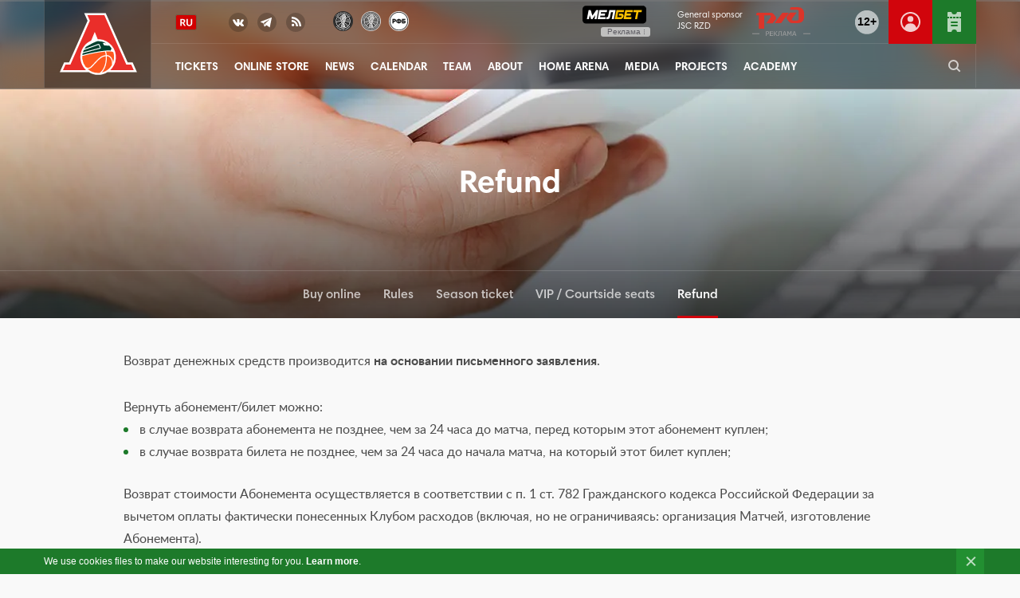

--- FILE ---
content_type: text/html; charset=UTF-8
request_url: https://lokobasket.com/en/refund/
body_size: 19744
content:
<!doctype html>
<html class="no-js" lang="en-US">
<head>
    <meta charset="UTF-8">
    <meta http-equiv="x-ua-compatible" content="ie=edge">

    
    <meta name="viewport" content="width=device-width, initial-scale=1.0">
    <script type="text/javascript">!function(){"use strict";function e(e,t,n){e.addEventListener?e.addEventListener(t,n,!1):e.attachEvent&&e.attachEvent("on"+t,n)}function t(e){return window.localStorage&&localStorage.font_css_cache&&localStorage.font_css_cache_file===e}function n(){if(window.localStorage&&window.XMLHttpRequest)if(t(o))c(localStorage.font_css_cache);else{var n=new XMLHttpRequest;n.open("GET",o,!0),e(n,"load",function(){4===n.readyState&&(c(n.responseText),localStorage.font_css_cache=n.responseText,localStorage.font_css_cache_file=o)}),n.send()}else{var a=document.createElement("link");a.href=o,a.rel="stylesheet",a.type="text/css",document.getElementsByTagName("head")[0].appendChild(a),document.cookie="font_css_cache"}}function c(e){var t=document.createElement("style");t.innerHTML=e,document.getElementsByTagName("head")[0].appendChild(t)}var o="https://lokobasket.com/wp-content/themes/lokobasket/assets/css/fonts.css?ver=2";window.localStorage&&localStorage.font_css_cache||document.cookie.indexOf("font_css_cache")>-1?n():e(window,"load",n)}();</script>

            <link rel="apple-touch-icon" sizes="180x180" href="https://lokobasket.com/wp-content/themes/lokobasket/assets/temp/favicon/23-24/apple-touch-icon.png">
        <link rel="icon" type="image/png" sizes="32x32" href="https://lokobasket.com/wp-content/themes/lokobasket/assets/temp/favicon/23-24/favicon-32x32.png">
        <link rel="icon" type="image/png" sizes="16x16" href="https://lokobasket.com/wp-content/themes/lokobasket/assets/temp/favicon/23-24/favicon-16x16.png">
        <link rel="manifest" href="https://lokobasket.com/wp-content/themes/lokobasket/assets/temp/favicon/23-24/site.webmanifest" crossorigin="use-credentials">
        <link rel="mask-icon" href="https://lokobasket.com/wp-content/themes/lokobasket/assets/temp/favicon/23-24/safari-pinned-tab.svg" color="#1d7a2a">
        <link rel="shortcut icon" href="https://lokobasket.com/wp-content/themes/lokobasket/assets/temp/favicon/23-24/favicon.ico">
        <meta name="apple-mobile-web-app-title" content="ЛОКО">
        <meta name="application-name" content="ЛОКО">
        <meta name="msapplication-TileColor" content="#1d7a2a">
        <meta name="msapplication-config" content="https://lokobasket.com/wp-content/themes/lokobasket/assets/temp/favicon/23-24/browserconfig.xml">
        <meta name="theme-color" content="#ffffff">

    <script type="text/javascript">(window.Image ? (new Image()) : document.createElement('img')).src = 'https://vk.com/rtrg?p=VK-RTRG-224309-33Az3';</script>
    <script type="text/javascript">(window.Image ? (new Image()) : document.createElement('img')).src = 'https://mc.yandex.ru/pixel/1625504126972604786?rnd=%aw_random%';</script>
    <script type="text/javascript">(window.Image ? (new Image()) : document.createElement('img')).src = 'https://top-fwz1.mail.ru/tracker?id=3041672;e=RG%3A/trg-pixel-4008750-1532079985773';</script>
<!--    <script charset="UTF-8" src="//cdn.sendpulse.com/js/push/9417e4412e61ddf730ee3f2468c1b430_1.js" async></script>-->
<!--    <script defer src="https://panel.lokobasket.com/widgetScript.min.js"></script>-->
    <script defer type="text/javascript" src="https://cdn.qtickets.tech/openapi.js"></script>
        <title>Refund &#8211; PBC Lokomotiv–Kuban – official site – Professinal Basketball Club</title>
<meta name='robots' content='max-image-preview:large' />
<link rel="alternate" href="https://lokobasket.com/refund/" hreflang="ru" />
<link rel="alternate" href="https://lokobasket.com/en/refund/" hreflang="en" />
<script type="text/javascript">
window._wpemojiSettings = {"baseUrl":"https:\/\/s.w.org\/images\/core\/emoji\/14.0.0\/72x72\/","ext":".png","svgUrl":"https:\/\/s.w.org\/images\/core\/emoji\/14.0.0\/svg\/","svgExt":".svg","source":{"concatemoji":"https:\/\/lokobasket.com\/wp-includes\/js\/wp-emoji-release.min.js?ver=6.2.2"}};
/*! This file is auto-generated */
!function(e,a,t){var n,r,o,i=a.createElement("canvas"),p=i.getContext&&i.getContext("2d");function s(e,t){p.clearRect(0,0,i.width,i.height),p.fillText(e,0,0);e=i.toDataURL();return p.clearRect(0,0,i.width,i.height),p.fillText(t,0,0),e===i.toDataURL()}function c(e){var t=a.createElement("script");t.src=e,t.defer=t.type="text/javascript",a.getElementsByTagName("head")[0].appendChild(t)}for(o=Array("flag","emoji"),t.supports={everything:!0,everythingExceptFlag:!0},r=0;r<o.length;r++)t.supports[o[r]]=function(e){if(p&&p.fillText)switch(p.textBaseline="top",p.font="600 32px Arial",e){case"flag":return s("\ud83c\udff3\ufe0f\u200d\u26a7\ufe0f","\ud83c\udff3\ufe0f\u200b\u26a7\ufe0f")?!1:!s("\ud83c\uddfa\ud83c\uddf3","\ud83c\uddfa\u200b\ud83c\uddf3")&&!s("\ud83c\udff4\udb40\udc67\udb40\udc62\udb40\udc65\udb40\udc6e\udb40\udc67\udb40\udc7f","\ud83c\udff4\u200b\udb40\udc67\u200b\udb40\udc62\u200b\udb40\udc65\u200b\udb40\udc6e\u200b\udb40\udc67\u200b\udb40\udc7f");case"emoji":return!s("\ud83e\udef1\ud83c\udffb\u200d\ud83e\udef2\ud83c\udfff","\ud83e\udef1\ud83c\udffb\u200b\ud83e\udef2\ud83c\udfff")}return!1}(o[r]),t.supports.everything=t.supports.everything&&t.supports[o[r]],"flag"!==o[r]&&(t.supports.everythingExceptFlag=t.supports.everythingExceptFlag&&t.supports[o[r]]);t.supports.everythingExceptFlag=t.supports.everythingExceptFlag&&!t.supports.flag,t.DOMReady=!1,t.readyCallback=function(){t.DOMReady=!0},t.supports.everything||(n=function(){t.readyCallback()},a.addEventListener?(a.addEventListener("DOMContentLoaded",n,!1),e.addEventListener("load",n,!1)):(e.attachEvent("onload",n),a.attachEvent("onreadystatechange",function(){"complete"===a.readyState&&t.readyCallback()})),(e=t.source||{}).concatemoji?c(e.concatemoji):e.wpemoji&&e.twemoji&&(c(e.twemoji),c(e.wpemoji)))}(window,document,window._wpemojiSettings);
</script>
<style type="text/css">
img.wp-smiley,
img.emoji {
	display: inline !important;
	border: none !important;
	box-shadow: none !important;
	height: 1em !important;
	width: 1em !important;
	margin: 0 0.07em !important;
	vertical-align: -0.1em !important;
	background: none !important;
	padding: 0 !important;
}
</style>
	<link rel='stylesheet' id='wp-block-library-css' href='https://lokobasket.com/wp-includes/css/dist/block-library/style.min.css?ver=6.2.2' type='text/css' media='all' />
<link rel='stylesheet' id='classic-theme-styles-css' href='https://lokobasket.com/wp-includes/css/classic-themes.min.css?ver=6.2.2' type='text/css' media='all' />
<style id='global-styles-inline-css' type='text/css'>
body{--wp--preset--color--black: #000000;--wp--preset--color--cyan-bluish-gray: #abb8c3;--wp--preset--color--white: #ffffff;--wp--preset--color--pale-pink: #f78da7;--wp--preset--color--vivid-red: #cf2e2e;--wp--preset--color--luminous-vivid-orange: #ff6900;--wp--preset--color--luminous-vivid-amber: #fcb900;--wp--preset--color--light-green-cyan: #7bdcb5;--wp--preset--color--vivid-green-cyan: #00d084;--wp--preset--color--pale-cyan-blue: #8ed1fc;--wp--preset--color--vivid-cyan-blue: #0693e3;--wp--preset--color--vivid-purple: #9b51e0;--wp--preset--gradient--vivid-cyan-blue-to-vivid-purple: linear-gradient(135deg,rgba(6,147,227,1) 0%,rgb(155,81,224) 100%);--wp--preset--gradient--light-green-cyan-to-vivid-green-cyan: linear-gradient(135deg,rgb(122,220,180) 0%,rgb(0,208,130) 100%);--wp--preset--gradient--luminous-vivid-amber-to-luminous-vivid-orange: linear-gradient(135deg,rgba(252,185,0,1) 0%,rgba(255,105,0,1) 100%);--wp--preset--gradient--luminous-vivid-orange-to-vivid-red: linear-gradient(135deg,rgba(255,105,0,1) 0%,rgb(207,46,46) 100%);--wp--preset--gradient--very-light-gray-to-cyan-bluish-gray: linear-gradient(135deg,rgb(238,238,238) 0%,rgb(169,184,195) 100%);--wp--preset--gradient--cool-to-warm-spectrum: linear-gradient(135deg,rgb(74,234,220) 0%,rgb(151,120,209) 20%,rgb(207,42,186) 40%,rgb(238,44,130) 60%,rgb(251,105,98) 80%,rgb(254,248,76) 100%);--wp--preset--gradient--blush-light-purple: linear-gradient(135deg,rgb(255,206,236) 0%,rgb(152,150,240) 100%);--wp--preset--gradient--blush-bordeaux: linear-gradient(135deg,rgb(254,205,165) 0%,rgb(254,45,45) 50%,rgb(107,0,62) 100%);--wp--preset--gradient--luminous-dusk: linear-gradient(135deg,rgb(255,203,112) 0%,rgb(199,81,192) 50%,rgb(65,88,208) 100%);--wp--preset--gradient--pale-ocean: linear-gradient(135deg,rgb(255,245,203) 0%,rgb(182,227,212) 50%,rgb(51,167,181) 100%);--wp--preset--gradient--electric-grass: linear-gradient(135deg,rgb(202,248,128) 0%,rgb(113,206,126) 100%);--wp--preset--gradient--midnight: linear-gradient(135deg,rgb(2,3,129) 0%,rgb(40,116,252) 100%);--wp--preset--duotone--dark-grayscale: url('#wp-duotone-dark-grayscale');--wp--preset--duotone--grayscale: url('#wp-duotone-grayscale');--wp--preset--duotone--purple-yellow: url('#wp-duotone-purple-yellow');--wp--preset--duotone--blue-red: url('#wp-duotone-blue-red');--wp--preset--duotone--midnight: url('#wp-duotone-midnight');--wp--preset--duotone--magenta-yellow: url('#wp-duotone-magenta-yellow');--wp--preset--duotone--purple-green: url('#wp-duotone-purple-green');--wp--preset--duotone--blue-orange: url('#wp-duotone-blue-orange');--wp--preset--font-size--small: 13px;--wp--preset--font-size--medium: 20px;--wp--preset--font-size--large: 36px;--wp--preset--font-size--x-large: 42px;--wp--preset--spacing--20: 0.44rem;--wp--preset--spacing--30: 0.67rem;--wp--preset--spacing--40: 1rem;--wp--preset--spacing--50: 1.5rem;--wp--preset--spacing--60: 2.25rem;--wp--preset--spacing--70: 3.38rem;--wp--preset--spacing--80: 5.06rem;--wp--preset--shadow--natural: 6px 6px 9px rgba(0, 0, 0, 0.2);--wp--preset--shadow--deep: 12px 12px 50px rgba(0, 0, 0, 0.4);--wp--preset--shadow--sharp: 6px 6px 0px rgba(0, 0, 0, 0.2);--wp--preset--shadow--outlined: 6px 6px 0px -3px rgba(255, 255, 255, 1), 6px 6px rgba(0, 0, 0, 1);--wp--preset--shadow--crisp: 6px 6px 0px rgba(0, 0, 0, 1);}:where(.is-layout-flex){gap: 0.5em;}body .is-layout-flow > .alignleft{float: left;margin-inline-start: 0;margin-inline-end: 2em;}body .is-layout-flow > .alignright{float: right;margin-inline-start: 2em;margin-inline-end: 0;}body .is-layout-flow > .aligncenter{margin-left: auto !important;margin-right: auto !important;}body .is-layout-constrained > .alignleft{float: left;margin-inline-start: 0;margin-inline-end: 2em;}body .is-layout-constrained > .alignright{float: right;margin-inline-start: 2em;margin-inline-end: 0;}body .is-layout-constrained > .aligncenter{margin-left: auto !important;margin-right: auto !important;}body .is-layout-constrained > :where(:not(.alignleft):not(.alignright):not(.alignfull)){max-width: var(--wp--style--global--content-size);margin-left: auto !important;margin-right: auto !important;}body .is-layout-constrained > .alignwide{max-width: var(--wp--style--global--wide-size);}body .is-layout-flex{display: flex;}body .is-layout-flex{flex-wrap: wrap;align-items: center;}body .is-layout-flex > *{margin: 0;}:where(.wp-block-columns.is-layout-flex){gap: 2em;}.has-black-color{color: var(--wp--preset--color--black) !important;}.has-cyan-bluish-gray-color{color: var(--wp--preset--color--cyan-bluish-gray) !important;}.has-white-color{color: var(--wp--preset--color--white) !important;}.has-pale-pink-color{color: var(--wp--preset--color--pale-pink) !important;}.has-vivid-red-color{color: var(--wp--preset--color--vivid-red) !important;}.has-luminous-vivid-orange-color{color: var(--wp--preset--color--luminous-vivid-orange) !important;}.has-luminous-vivid-amber-color{color: var(--wp--preset--color--luminous-vivid-amber) !important;}.has-light-green-cyan-color{color: var(--wp--preset--color--light-green-cyan) !important;}.has-vivid-green-cyan-color{color: var(--wp--preset--color--vivid-green-cyan) !important;}.has-pale-cyan-blue-color{color: var(--wp--preset--color--pale-cyan-blue) !important;}.has-vivid-cyan-blue-color{color: var(--wp--preset--color--vivid-cyan-blue) !important;}.has-vivid-purple-color{color: var(--wp--preset--color--vivid-purple) !important;}.has-black-background-color{background-color: var(--wp--preset--color--black) !important;}.has-cyan-bluish-gray-background-color{background-color: var(--wp--preset--color--cyan-bluish-gray) !important;}.has-white-background-color{background-color: var(--wp--preset--color--white) !important;}.has-pale-pink-background-color{background-color: var(--wp--preset--color--pale-pink) !important;}.has-vivid-red-background-color{background-color: var(--wp--preset--color--vivid-red) !important;}.has-luminous-vivid-orange-background-color{background-color: var(--wp--preset--color--luminous-vivid-orange) !important;}.has-luminous-vivid-amber-background-color{background-color: var(--wp--preset--color--luminous-vivid-amber) !important;}.has-light-green-cyan-background-color{background-color: var(--wp--preset--color--light-green-cyan) !important;}.has-vivid-green-cyan-background-color{background-color: var(--wp--preset--color--vivid-green-cyan) !important;}.has-pale-cyan-blue-background-color{background-color: var(--wp--preset--color--pale-cyan-blue) !important;}.has-vivid-cyan-blue-background-color{background-color: var(--wp--preset--color--vivid-cyan-blue) !important;}.has-vivid-purple-background-color{background-color: var(--wp--preset--color--vivid-purple) !important;}.has-black-border-color{border-color: var(--wp--preset--color--black) !important;}.has-cyan-bluish-gray-border-color{border-color: var(--wp--preset--color--cyan-bluish-gray) !important;}.has-white-border-color{border-color: var(--wp--preset--color--white) !important;}.has-pale-pink-border-color{border-color: var(--wp--preset--color--pale-pink) !important;}.has-vivid-red-border-color{border-color: var(--wp--preset--color--vivid-red) !important;}.has-luminous-vivid-orange-border-color{border-color: var(--wp--preset--color--luminous-vivid-orange) !important;}.has-luminous-vivid-amber-border-color{border-color: var(--wp--preset--color--luminous-vivid-amber) !important;}.has-light-green-cyan-border-color{border-color: var(--wp--preset--color--light-green-cyan) !important;}.has-vivid-green-cyan-border-color{border-color: var(--wp--preset--color--vivid-green-cyan) !important;}.has-pale-cyan-blue-border-color{border-color: var(--wp--preset--color--pale-cyan-blue) !important;}.has-vivid-cyan-blue-border-color{border-color: var(--wp--preset--color--vivid-cyan-blue) !important;}.has-vivid-purple-border-color{border-color: var(--wp--preset--color--vivid-purple) !important;}.has-vivid-cyan-blue-to-vivid-purple-gradient-background{background: var(--wp--preset--gradient--vivid-cyan-blue-to-vivid-purple) !important;}.has-light-green-cyan-to-vivid-green-cyan-gradient-background{background: var(--wp--preset--gradient--light-green-cyan-to-vivid-green-cyan) !important;}.has-luminous-vivid-amber-to-luminous-vivid-orange-gradient-background{background: var(--wp--preset--gradient--luminous-vivid-amber-to-luminous-vivid-orange) !important;}.has-luminous-vivid-orange-to-vivid-red-gradient-background{background: var(--wp--preset--gradient--luminous-vivid-orange-to-vivid-red) !important;}.has-very-light-gray-to-cyan-bluish-gray-gradient-background{background: var(--wp--preset--gradient--very-light-gray-to-cyan-bluish-gray) !important;}.has-cool-to-warm-spectrum-gradient-background{background: var(--wp--preset--gradient--cool-to-warm-spectrum) !important;}.has-blush-light-purple-gradient-background{background: var(--wp--preset--gradient--blush-light-purple) !important;}.has-blush-bordeaux-gradient-background{background: var(--wp--preset--gradient--blush-bordeaux) !important;}.has-luminous-dusk-gradient-background{background: var(--wp--preset--gradient--luminous-dusk) !important;}.has-pale-ocean-gradient-background{background: var(--wp--preset--gradient--pale-ocean) !important;}.has-electric-grass-gradient-background{background: var(--wp--preset--gradient--electric-grass) !important;}.has-midnight-gradient-background{background: var(--wp--preset--gradient--midnight) !important;}.has-small-font-size{font-size: var(--wp--preset--font-size--small) !important;}.has-medium-font-size{font-size: var(--wp--preset--font-size--medium) !important;}.has-large-font-size{font-size: var(--wp--preset--font-size--large) !important;}.has-x-large-font-size{font-size: var(--wp--preset--font-size--x-large) !important;}
.wp-block-navigation a:where(:not(.wp-element-button)){color: inherit;}
:where(.wp-block-columns.is-layout-flex){gap: 2em;}
.wp-block-pullquote{font-size: 1.5em;line-height: 1.6;}
</style>
<link rel='stylesheet' id='lokobasket-style-css' href='https://lokobasket.com/wp-content/themes/lokobasket/assets/css/app.css?ver=1764766774' type='text/css' media='all' />
<script type='text/javascript' src='https://lokobasket.com/wp-content/themes/lokobasket/assets/js/jquery.min.js?ver=2.2.4' id='jquery-js'></script>
<script type='text/javascript' src='https://lokobasket.com/wp-content/themes/lokobasket/assets/js/vendor/modernizr-min.js?ver=6.2.2' id='lokobasket-modernizr-js'></script>
<script type='text/javascript' src='https://lokobasket.com/wp-content/themes/lokobasket/assets/js/vendor/js.cookie.min.js?ver=2.2.0' id='lokobasket-cookie-js'></script>
<script type='text/javascript' src='https://lokobasket.com/wp-content/themes/lokobasket/js/lazyload-min.js?ver=2019-06-05--14-11' id='lokobasket-lazyload-js'></script>
<script type='text/javascript' src='https://lokobasket.com/wp-content/themes/lokobasket/js/iframeResizer.min.js?ver=4.2.9' id='iframe-resizer-js-js'></script>
<link rel="alternate" type="application/json+oembed" href="https://lokobasket.com/wp-json/oembed/1.0/embed?url=https%3A%2F%2Flokobasket.com%2Fen%2Frefund%2F" />
<link rel="alternate" type="text/xml+oembed" href="https://lokobasket.com/wp-json/oembed/1.0/embed?url=https%3A%2F%2Flokobasket.com%2Fen%2Frefund%2F&#038;format=xml" />

    
    

    <!-- ВК Дзен -->
        <meta name="zen-verification" content="tWmZfdbuFHvcI9sPcw0bsQBg8e0IWMOYYja0x6mtsyHJShjgjk1VJ6chbM0auGVD" />
    <!-- / ВК Дзен -->


    <!-- Top.Mail.Ru counter -->
        <script type="text/javascript">
            var _tmr = window._tmr || (window._tmr = []);
            _tmr.push({id: "3408961", type: "pageView", start: (new Date()).getTime()});
            (function (d, w, id) {
                if (d.getElementById(id)) return;
                var ts = d.createElement("script"); ts.type = "text/javascript"; ts.async = true; ts.id = id;
                ts.src = "https://top-fwz1.mail.ru/js/code.js";
                var f = function () {var s = d.getElementsByTagName("script")[0]; s.parentNode.insertBefore(ts, s);};
                if (w.opera == "[object Opera]") { d.addEventListener("DOMContentLoaded", f, false); } else { f(); }
            })(document, window, "tmr-code");
        </script>
        <noscript><div><img src="https://top-fwz1.mail.ru/counter?id=3408961;js=na" style="position:absolute;left:-9999px;" alt="Top.Mail.Ru" /></div></noscript>
        <!-- /Top.Mail.Ru counter -->


    </head>

<body data-rsssl=1 class="page-template-default page page-id-72398">




<script>
    $(function () {
        var placement = 'auto';
        var $tooltipButton = $('[data-toggle="header-melbet-tooltip"]');

        $tooltipButton.tooltip({
            placement: placement,
            html: true
        });
        $tooltipButton.on('click', function (e) {
            e.stopPropagation();
            e.preventDefault();
        });
    })
</script>
<style>
    .tooltip {
        z-index: 100;
        .tooltip-inner {
            background-color: rgba(0, 0, 0, .6);
            backdrop-filter: blur(10px);
            color: #fff;
            border-radius: 6px;
            padding: 6px 8px;
            max-width: 240px;
            font-size: 12px;
            line-height: 1.3;
            text-align: left;
        }
        .adv-content {
            span {
                display: block;
                margin-bottom: 4px;
            }
        }
        &.bs-tooltip-bottom .arrow::before,
        &.bs-tooltip-auto[x-placement^="bottom"] .arrow::before {
            border-bottom-color: rgba(0, 0, 0, 0.6);
        }
    }
</style>


<header class="b-header b-header--3-rows js-header"> <!-- b-header--open b-header--light -->
    <div class="b-header__inset-shadow js-snow"></div>
    <div class="b-header-inner row column">
        <div class="b-logo">
            <a href="https://lokobasket.com/en" class="b-logo__link" title="Go to home page">
                <svg aria-label="PBC Lokomotiv-Kuban">
                    <use class="i-logo-big" xlink:href="#i_logo_link" width="97" height="93" xmlns:xlink="http://www.w3.org/1999/xlink"></use>
                    <use class="i-logo-small" xlink:href="#i_logo_link" width="79" height="76" xmlns:xlink="http://www.w3.org/1999/xlink"></use>
                    <use class="i-logo-super-small" xlink:href="#i_logo_link" width="47" height="46" xmlns:xlink="http://www.w3.org/1999/xlink"></use>
                </svg>
                <svg display="none" xmlns="http://www.w3.org/2000/svg">
                    <symbol id="i_logo_link" viewBox="0 0 97 93" xmlns="http://www.w3.org/2000/svg">
                        <g fill="none">
                            <path fill="#FFF" d="M96.868 82.02l-5.435-12.213h-6.237L57.675 8H30.639l4.277 9.62-23.248 52.195H5.44L0 82.021h36.415a22.314 22.314 0 0 0 23.48 0h36.973z"/>
                            <path fill="#EA2E2A" d="M70.385 65.05a22.322 22.322 0 0 0-20.218-24.246 23.216 23.216 0 0 0-2.52-.089l-3.744-9.327-4.534 11.123a22.326 22.326 0 0 0-6.389 36.904H4.008l3.119-7.002h6.245L37.766 17.62l-3.115-7.01H55.98L83.5 72.412h6.241l3.118 7.002H63.331a22.246 22.246 0 0 0 7.054-14.365z"/>
                            <g fill="#003F2D">
                                <path d="M50.131 51.542a.26.26 0 0 0 .16-.14.245.245 0 0 0 0-.213v-.032l-1.446-3.295a.249.249 0 0 0-.3-.108l-18.37 6.606a20.639 20.639 0 0 0-1.051 2.645l21.007-5.463z"/>
                                <path d="M62.128 48.756l-6.249-.232-1.956-2.959L58 45.65a19.873 19.873 0 0 0-10.093-2.59l-.722.133c-2.805.533-10.918 5.054-14.273 6.97a20.166 20.166 0 0 0-1.88 2.65l17.115-6.165c.673-.24 1.42.054 1.748.69v.031l1.45 3.303a1.419 1.419 0 0 1-.913 2.004l-21.673 5.64a20.73 20.73 0 0 0-.4 2.172c8.91-2.357 19.211-4.593 28.839-5.507a35.674 35.674 0 0 1 6.698-.072l1.066-2.65a19.897 19.897 0 0 0-2.834-3.503z"/>
                            </g>
                            <g fill="#FF591F">
                                <path d="M64.004 62.753a.048.048 0 0 1 .02 0c1.667 1.703 2.653 4.253 2.838 7.155a19.84 19.84 0 0 0 1.078-9.472 20.09 20.09 0 0 0-.802-3.571c-1.418-.83-4.918-1.139-9.094-.802a17.885 17.885 0 0 1 .922 4.493c1.905.029 3.72.82 5.038 2.197zM34.972 76.485c2.53.317 3.832-1.114 6.983-4.573.545-.597 1.138-1.25 1.795-1.956 6.189-6.642 8.79-8.69 13.909-9.311a15.011 15.011 0 0 0-.966-4.434c-9.532.962-19.689 3.207-28.459 5.524a20.41 20.41 0 0 0 .124 3.82 19.889 19.889 0 0 0 4.109 9.784 4.686 4.686 0 0 0 2.505 1.146z"/>
                                <path d="M63.09 63.67a5.864 5.864 0 0 0-4.008-1.775 36.511 36.511 0 0 1-.345 7.003c-.838 5.767-2.938 10.477-5.992 13.531a19.93 19.93 0 0 0 12.714-9.471c.485-3.796-.389-7.239-2.369-9.287z"/>
                                <path d="M50.208 82.842c6.24-4.493 7.876-14.221 7.543-20.879-4.409.553-6.766 2.18-13.027 8.899a241.85 241.85 0 0 0-1.787 1.944c-2.963 3.258-4.59 5.042-7.247 5.042a7.09 7.09 0 0 1-.854-.056h-.092a19.905 19.905 0 0 0 15.472 5.074l-.008-.024z"/>
                            </g>
                        </g>
                    </symbol>
                </svg>
            </a>
        </div>
        <div class="b-menu-middle">
            <div class="b-menu-top">
                <div class="b-switch-and-social-wrapper">
                    <div class="b-switch-language">
                                                <a class="b-switch-language__link" title="Переключиться на рускоязычную версию сайта" href="https://lokobasket.com/refund/">
                            <img
                                width="25"
                                height="18"
                                src="https://lokobasket.com/wp-content/themes/lokobasket/assets/temp/toggle/language-ru.png"
                                alt="PBC Lokomotiv-Kuban"
                            />
                        </a>
                                            </div>
                    <div class="b-social-links">
                        <ul>

                            <li class="b-social-links__item"><a class="b-social-links__icon b-social-links__vk" href="https://vk.com/lokobasket" target="_blank" title="VK"></a></li>

                            <li class="b-social-links__item b-social-links__item--telegram"><a class="b-social-links__icon b-social-links__telegram" href="https://t.me/lokobasket" target="_blank" title="Telegram"></a></li>
                            <li class="b-social-links__item hide-for-small-only"><a class="b-social-links__icon b-social-links__rss" href="/en/feed/news/" target="_blank" title="RSS"></a></li>
                        </ul>
                    </div>
                    <div class="b-tournament-links show-for-large m-l-15">
                        <ul>
                            <li>
                                <a title="VTB United League" target="_blank" href="https://www.vtb-league.com/">
                                    <img
                                        width="25"
                                        height="25"
                                        src="https://lokobasket.com/wp-content/themes/lokobasket/assets/temp/tournaments/vtb.png"
                                        srcset="https://lokobasket.com/wp-content/themes/lokobasket/assets/temp/tournaments/vtb@2x.png 2x"
                                        alt="VTB United League"
                                    />
                                </a>
                            </li>
                            <li>
                                <a title="Единая Молодежная Лига ВТБ" target="_blank" href="https://vtbyouth-league.com/">
                                    <img
                                            width="25"
                                            height="25"
                                            src="https://lokobasket.com/wp-content/themes/lokobasket/assets/temp/tournaments/vtbyul.png"
                                            srcset="https://lokobasket.com/wp-content/themes/lokobasket/assets/temp/tournaments/vtbyul@2x.png 2x"
                                            alt="Единая Молодежная Лига ВТБ"
                                    />
                                </a>
                            </li>
<!--                            <li class="b-tournament-links__eurocup">-->
<!--                                <a title="--><!--" target="_blank" href="http://www.eurocupbasketball.com/eurocup/">-->
<!--                                    <img-->
<!--                                        width="25"-->
<!--                                        height="25"-->
<!--                                        src="--><!--/temp/tournaments/eurocup_new_logo.png"-->
<!--                                        srcset="--><!--/temp/tournaments/eurocup_new_logo@2x.png 2x"-->
<!--                                        alt="--><!--"-->
<!--                                    />-->
<!--                                </a>-->
<!--                            </li>-->
                            <li class="b-tournament-links__rfb">
                                <a title="Russian Basketball Federation" target="_blank" href="https://russiabasket.ru/">
                                    <img
                                        width="25"
                                        height="25"
                                        src="https://lokobasket.com/wp-content/themes/lokobasket/assets/temp/tournaments/rfb/v3/rfb-white.png"
                                        srcset="https://lokobasket.com/wp-content/themes/lokobasket/assets/temp/tournaments/rfb/v3/rfb-white@2x.png"
                                        alt="Russian Basketball Federation"
                                    />
                                </a>
                            </li>
                        </ul>
                    </div>
                </div>
                <div class="b-menu-hamburger-wrapper hide-for-large">
                    <div class="b-menu-hamburger">
                        <button class="hamburger hamburger--spin js-hamburger" type="button">
                            <span class="hamburger-box">
                                <span class="hamburger-inner"></span>
                            </span>
                        </button>
                    </div>
                </div>
                <div class="b-header-action-button">
                    <a class="b-action b-action-buy-ticket" title="Buy ticket" href="#qtickets:organizer_id=12326&window_width=960&window_height=645&base_color=d1050c&skin=2linettl"><span class="b-action-icon"></span></a>
                </div>

                <div class="b-header-action-button">
                    <a class="b-action b-action-login-new b-action--right-border" title="Перейти в личный кабинет" target="_blank" href="https://my.lokobasket.com/">
                        <svg id="Слой_1" data-name="Слой 1" xmlns="http://www.w3.org/2000/svg" viewBox="0 0 25 25"><path class="fill" d="M14.83783,24.77368c.16962-.0321.336-.07147.50311-.11041.20044-.04694.39936-.09674.596-.1532q.2786-.07956.55133-.17126c.16431-.05561.32593-.11609.48706-.17829.2-.07684.399-.15429.59393-.241.11811-.05268.23236-.11164.34845-.16785a12.5,12.5,0,1,0-10.83532,0c.11609.05621.23034.11517.34839.16785.195.08673.39428.1643.59442.24115.16089.06207.32232.12243.48632.178q.27339.092.5517.17145c.19653.05646.39551.1062.59589.15314.16711.03894.33349.07831.50311.11041.24158.046.48682.08014.73315.11194.13892.01782.27582.04114.41608.05438.39154.03723.78723.06,1.1886.06s.79706-.02277,1.1886-.06c.14026-.01324.27716-.03656.41608-.05438C14.351,24.85382,14.59625,24.8197,14.83783,24.77368ZM2,12.5a10.5,10.5,0,1,1,17.96234,7.37585,7.77276,7.77276,0,0,0-14.92468,0A10.46374,10.46374,0,0,1,2,12.5Z"/><circle class="fill" cx="12.5" cy="8.83331" r="3.72223"/></svg>
                    </a>
                </div>

                <div class="b-header-action-button">
                    <span class="b-action b-action--twelve"><span>12+</span></span>
                </div>

                
                <div class="b-rzd b-rzd--top">
                    <a class="b-rzd__link" href="https://www.rzd.ru/?erid=2VtzqwQobp2" target="_blank">
                        <span class="b-rzd__sponsor-text">General sponsor <br> JSC RZD </span>
                        <span class="b-rzd__logo">
                            <svg aria-label="JSC RZD">
                                <use xlink:href="#i_rzd_logo" width="80" height="36" xmlns:xlink="http://www.w3.org/1999/xlink"></use>
                                <img
                                    width="80"
                                    height="36"
                                    src="https://lokobasket.com/wp-content/themes/lokobasket/assets/images/components/rzd/2022/rzd-logo.png"
                                    srcset="https://lokobasket.com/wp-content/themes/lokobasket/assets/images/components/rzd/2022/rzd-logo@2x.png 2x"
                                    alt="JSC RZD"
                                />
                            </svg>
                            <svg display="none" xmlns="http://www.w3.org/2000/svg">
                              <symbol id="i_rzd_logo" viewBox="0 0 80 36" xmlns="http://www.w3.org/2000/svg">
                                <g fill="none" fill-rule="evenodd">
                                  <g fill="#DB352A">
                                    <path d="M41.82 7H50l-9.817 13H32l9.82-13M9 9.356c0-.553 0-1.248.55-1.804C10.102 7 10.788 7 11.342 7h13.842c1.788 0 3.1 0 4.2.552 1.103.556 1.928 1.668 2.76 2.778l.822 1.114C33.55 12.23 34 12.832 34 13.665c0 .834-.48 1.479-1.034 2.225l-3.305 4.445h-8.267l5.372-7.226c.417-.553.897-1.248.554-2.016-.348-.763-1.24-.763-1.933-.763h-6.47V27h-6.611V10.33H9v-.974" />
                                    <path d="M51.394 2.36v.969h8.387c.556 0 1.397 0 1.955.558.556.555.556 1.388.556 1.947v8.334c0 .553 0 1.39-.556 1.944-.558.555-1.399.555-1.955.555H55.73c-.699 0-1.609 0-1.957-.765-.35-.763.14-1.457.56-2.014L59.78 6.67h-8.387l-3.348 4.444c-.56.743-1.046 1.388-1.046 2.22 0 .834.447 1.436 1.046 2.225l.842 1.108c.831 1.11 1.673 2.224 2.79 2.779 1.12.554 2.443.554 4.26.554h3.634c2.094 0 5.24 0 7.332-2.082C69 15.833 69 12.78 69 11.664V8.332c0-1.112 0-4.168-2.096-6.249C64.812 0 61.666 0 59.572 0h-5.799c-.557 0-1.256 0-1.812.553-.567.557-.567 1.25-.567 1.807" />
                                  </g>
                                  <path fill="#A1A1A1" d="M25.096 31.941c0 .258-.045.497-.135.717-.09.22-.216.411-.377.572-.2.201-.438.351-.711.452-.273.1-.618.15-1.035.15h-.774V36h-.773v-5.816h1.578c.35 0 .645.029.887.087.242.06.457.15.644.276.222.148.393.333.514.555.121.22.182.5.182.84zm-.805.02c0-.2-.035-.375-.105-.523a.877.877 0 0 0-.32-.364 1.29 1.29 0 0 0-.429-.174 2.905 2.905 0 0 0-.607-.052h-.766v2.324h.653c.312 0 .566-.028.762-.084a1.08 1.08 0 0 0 .736-.662c.05-.138.076-.293.076-.465zM29.947 36h-3.832v-5.816h3.832v.687H26.89v1.594h3.058v.687H26.89v2.16h3.058V36zm5.903 0h-.993l-2.363-2.652h-.527V36h-.774v-5.816h.774v2.609c.133-.003.258-.016.375-.04a.988.988 0 0 0 .332-.132c.104-.06.207-.145.308-.256.102-.11.192-.247.27-.408.034-.07.074-.159.12-.266.045-.106.09-.218.138-.336.18-.432.39-.735.63-.91.242-.174.596-.261 1.065-.261h.309v.691h-.325c-.18 0-.32.016-.421.049a.717.717 0 0 0-.274.162.88.88 0 0 0-.197.273 5.358 5.358 0 0 0-.174.403c-.135.343-.273.596-.412.758-.14.161-.326.302-.56.421L35.85 36zm5.18 0h-.774v-5.129h-2.102c-.008.294-.019.583-.033.865-.014.283-.025.535-.033.756-.02.557-.055 1.016-.104 1.375-.048.36-.11.655-.185.887-.076.234-.161.421-.256.56-.095.14-.204.265-.326.377a1.2 1.2 0 0 1-.385.246c-.131.05-.286.075-.463.075-.055 0-.121-.002-.2-.006a3.842 3.842 0 0 0-.163-.006v-.75h.055l.097.008a1.761 1.761 0 0 0 .117.004.811.811 0 0 0 .266-.043.521.521 0 0 0 .211-.133c.185-.185.32-.49.408-.914.087-.425.15-1.029.186-1.813.013-.255.026-.593.04-1.015.015-.422.027-.809.038-1.16h3.605V36zm6.148 0h-.824l-.57-1.621h-2.516L42.698 36h-.786l2.117-5.816h1.032L47.178 36zm-1.633-2.285l-1.02-2.856-1.023 2.856h2.043zM53.24 36h-.773v-5.012l-1.617 3.41h-.461l-1.606-3.41V36h-.722v-5.816h1.054l1.551 3.238 1.5-3.238h1.074V36zm6.149 0h-.825l-.57-1.621H55.48L54.909 36h-.786l2.117-5.816h1.031L59.39 36zm-1.633-2.285l-1.02-2.856-1.023 2.856h2.043z" />
                                  <path stroke="#979797" stroke-linecap="square" d="M12.5 33.25h-8m72-.042h-8" />
                                </g>
                              </symbol>
                            </svg>
                        </span>
                    </a>
                </div>

                <div class="b-melbet">
                    <div class="b-melbet-wrapper">
                        <a class="link" href="https://tracker.partnersmelbet.ru/link?btag=99207551_455603&erid=2Vtzqw3Tnod" target="_blank">
                            <img
                                    width="80"
                                    height="36"
                                    src="https://lokobasket.com/wp-content/themes/lokobasket/assets/images/melbet/melbet_header.png"
                                    alt="Мелбет"
                            />

                            <button class="advertise" data-toggle="header-melbet-tooltip" title="<div class='adv-content'><span>Реклама 18+. ООО «МЕЛОФОН»</span><span>ИНН: 2540179758</span><span>erid: 2Vtzqw3Tnod</span></div>"><span>Реклама</span></button>
                        </a>
                    </div>
                </div>

            </div>
            <div class="b-menu-bottom">
                <!-- Верхнее меню -->
                <nav class="b-top-navigation js-top-navigation">
    <ul>
        <li>
            <!-- Билеты -->
            <a href="https://lokobasket.com/tickets/">Tickets</a>
            <ul>
                <!-- Купить онлайн -->
                <li><a href="https://lokobasket.com/en/tickets/">Buy online</a></li>
                <!-- Инструкция -->
                <li><a href="https://lokobasket.com/en/tickets-rules/">Rules</a></li>
                <!-- Абонементы -->
                <li><a href="https://lokobasket.com/en/season-ticket/">Season ticket</a></li>
                 <!-- Паркет -->
                <li><a href="https://lokobasket.com/en/courtside/">VIP / Courtside seats</a></li>
                <!-- Возврат -->
                <li class="b-preheader-menu__list__element"><a href="https://lokobasket.com/en/refund/">Refund</a></li>
            </ul>
        </li>
        <li>
            <!-- Интернет-магазин -->
            <a href="https://shop.lokobasket.com/?utm_source=lokobasket&utm_medium=organic&utm_campaign=from_site" target="_blank">Online Store</a>
        </li>
        <li>
            <!-- Новости -->
            <a href="https://lokobasket.com/en/news/">News</a>
            <ul>
                <!-- Все новости -->
                <li><a href="https://lokobasket.com/en/news/">All news</a></li>
                <!-- Новости о Локо -->
                <li><a href="https://lokobasket.com/en/news/?squad=loko">Main team</a></li>
                            </ul>
        </li>
        <li>
            <!-- Матчи -->
            <a href="https://lokobasket.com/en/schedule/">Calendar</a>
            <ul>
                <!-- Основная команда -->
                <li><a href="https://lokobasket.com/en/schedule/">Main team</a></li>
                            </ul>
        </li>
        <li>
            <!-- Команда -->
            <a href="https://lokobasket.com/en/team/">Team</a>
            <ul>
                <!-- Основная команда -->
                <li><a href="https://lokobasket.com/en/team/">Main team</a></li>
                                <!-- Статистика -->
<!--                <li><a href="--><!--">--><!--</a></li>-->
            </ul>
        </li>
        <li>
            <!-- Клуб -->
            <a href="https://lokobasket.com/en/about/">About</a>
            <ul>
                <!-- О клубе -->
                <li><a href="https://lokobasket.com/en/about/">About us</a></li>
                <!-- История -->
                <li><a href="https://lokobasket.com/en/history/">Club’s history</a></li>
                <!-- Руководство -->
                <li><a href="https://lokobasket.com/en/staff/">Administration</a></li>
                <!-- Группа поддержки -->
                <li><a href="https://lokobasket.com/en/cheerleaders/">Cheerleaders</a></li>
                <!-- Талисман команды -->
                <li><a href="https://lokobasket.com/en/mascot/">Mascot</a></li>
                <!-- Партнеры и спонсоры -->
                <li><a href="https://lokobasket.com/en/partners-and-sponsors/">Partners and sponsors</a></li>
                <!-- Логотипы -->
                <li><a href="https://lokobasket.com/en/corporate-identity/">Corporate Identity</a></li>
                                <!-- Контакты -->
                <li><a href="https://lokobasket.com/en/contacts/">Contacts</a></li>
                <!-- Форма обратной связи -->
                <li><a href="https://lokobasket.com/en/feedback/">Feedback form</a></li>
            </ul>
        </li>
        <li>
            <!-- Баскет-холл -->
            <a href="https://lokobasket.com/en/home-arena/">Home arena</a>
            <ul>
                <!-- Об арене -->
                <li><a href="https://lokobasket.com/en/home-arena/">Basket Hall</a></li>
                <!-- Активности в холле -->
                <li><a href="https://lokobasket.com/en/arena/">Activities for fans</a></li>
                                <!-- Шоу на арене -->
                <li><a href="https://lokobasket.com/en/half-time-show/">In game shows</a></li>
                <!-- Фан-сектор -->
                <li><a href="https://lokobasket.com/en/fans/">Active fan’s tier</a></li>
                <!-- Безопасность -->
                <li><a href="https://lokobasket.com/en/safety/">Safety</a></li>
            </ul>
        </li>
        <li>
            <!-- Медиа -->
            <a href="https://lokobasket.com/en/media/">Media</a>
            <ul>
                <!-- Программки -->
                <li><a href="https://lokobasket.com/en/brochures/">Prematch Brochures</a></li>
                <!-- Фотогалерея -->
                <li><a href="https://lokobasket.com/en/media/photogallery/">Photos</a></li>
                <!-- Видео -->
                <li><a href="https://lokobasket.com/en/media/video/">Videos</a></li>
                <!--                <li><a href="--><!--">--><!--</a></li>-->
            </ul>
        </li>
        <li>
            <!-- Проекты -->
            <a href="https://lokobasket.com/en/projects/">Projects</a>
            <ul>

                <!-- Мелбет Осенний Кубок -->
                <li><a href="https://lokobasket.com/en/refund/">Melbet Cup</a></li>
                <!-- Первенство Краснодара -->
                <li><a href="https://lokobasket.com/en/pervenstvo-krasnodara/">Krasnodar Championship</a></li>
                <!-- Локостарт -->
                <li><a href="https://lokobasket.com/en/lokostart/">Lokostart</a></li>
                <!-- Школьная лига -->
                <li><a target="_blank" href="http://lokoliga.ru/">Lokobasket - School League</a></li>
                <!-- Школа баскетбола «Зубби» -->
                <li><a href="https://lokobasket.com/en/refund/">Zubbi Basketball School</a></li>
                            </ul>
        </li>

        <li>
            <!-- Академия -->
            <a href="https://lokoyouth.ru/" target="_blank">Academy</a>
                    </li>
    </ul>
</nav>
                <div class="b-top-search">
                    <div class="b-top-search__button js-search-button"></div>
                    <div class="b-top-search__field">
                        <form action="https://lokobasket.com/en/en/" method="get">
                            <input name="s" placeholder="Search" class="js-search-input" type="search">
                        </form>
                        <span class="b-top-search__close js-search-close"></span>
                    </div>
                </div>
            </div>
        </div>
    </div>
</header>
    <section class="b-preheader b-preheader--default">
        <div class="b-page-cover b-lazy" data-src="https://img.lokobasket.com/kaxxaZYekJwHh9HHyd8Q3Kruhqo=/https://lokobasket.com/wp-content/themes/lokobasket/assets/images/covers/17-18/contacts/contacts.jpg" style="background-image: url(https://img.lokobasket.com/9_vcbmKpvt-rq3AV9Bf7Fan95K0=/https://lokobasket.com/wp-content/themes/lokobasket/assets/images/covers/17-18/contacts/contacts-blur.jpg)">
            <div class="row">
                <div class="b-page-announce medium-6 column">
                    <div class="b-page-announce medium-6 column">
                        <div class="b-page-announce__content">
                            <!-- Возврат билетов -->
                            <h1>Refund</h1>
                        </div>
                    </div>
                </div>

                
<div class="b-preheader-menu">
    <ul class="b-preheader-menu__list">
        <!-- Купить онлайн -->
        <li class="b-preheader-menu__list__element "><a href="https://lokobasket.com/en/tickets/">Buy online</a></li>
        <!-- Инструкция -->
        <li class="b-preheader-menu__list__element "><a href="https://lokobasket.com/en/tickets-rules/">Rules</a></li>
        <!-- Абонементы -->
        <li class="b-preheader-menu__list__element "><a href="https://lokobasket.com/en/season-ticket/">Season ticket</a></li>
                <!-- VIP Места / Паркет -->
        <li class="b-preheader-menu__list__element "><a href="https://lokobasket.com/en/courtside/">VIP / Courtside seats</a></li>
                <!-- Возврат -->
        <li class="b-preheader-menu__list__element b-preheader-menu__list__element-active"><a href="https://lokobasket.com/en/refund/">Refund</a></li>
    </ul>
</div>
            </div>
        </div>
    </section>
    <main class="b-content-wrapper">
        <div class="row">
            <div class="refund b-content large-12 columns m-t-40 m-b-30">
                <p class="">Возврат денежных средств производится <b>на основании письменного заявления</b>.</p>
<p class="no-margin-bottom">Вернуть абонемент/билет можно:</p>
<ul>
    <li>в случае возврата абонемента не позднее, чем за 24 часа до матча, перед которым этот абонемент куплен;</li>
    <li>в случае возврата билета не позднее, чем за 24 часа до начала матча, на который этот билет куплен;</li>
</ul>
<p>Возврат стоимости Абонемента осуществляется в соответствии с п. 1 ст. 782 Гражданского кодекса Российской Федерации за вычетом оплаты фактически понесенных Клубом расходов (включая, но не ограничиваясь: организация Матчей, изготовление Абонемента).</p>
<div class="r-mobile-wrapper">
    <div class="r-separator r-separator--with-dotted r-separator--with-margin"></div>
</div>
<p>Покупатель, желающий вернуть денежные средства за билет/абонемент, приобретенный онлайн, должен распечатать <a target="_blank" href="https://static.lokobasket.com/lokobasket-assets/docs/ticket_refund.pdf"><b>бланк заявления</b></a> и заполнить все поля от руки на каждый билет отдельно, отсканировать или сфотографировать заполненный бланк заявления и отправить его на адрес: <a href="mailto:help@lokobasket.com"><b>help@lokobasket.com</b></a></p>
<p>После отправки Вас уведомят ответным письмом о принятии заявления на возврат средств.</p>
<p>В случае отсутствия ответного письма, необходимо позвонить по телефону: 8 (800) 550-1946.</p>
<div class="r-mobile-wrapper">
    <div class="r-separator r-separator--with-dotted r-separator--with-margin"></div>
</div>
<p>В случае отмены матча всем <b>покупателям билетов онлайн</b> придет автоматический возврат денежных средств в течение 10 рабочих дней после даты матча. Вам <b>не нужно</b> писать заявление, средства вернутся на счет, с которого была произведена покупка.</p>
            </div>
        </div>
    </main>

<div class="b-scroll-to-top js-scroll-to-top" title="Наверх" style="display: none;">
    <span class="b-scroll-to-top__inner"></span>
</div>


<div class="b-cookie-policy js-cookie-policy" style="display: none">
    <div class="row">
        <div class="small-10 medium-11 column"><div class="b-cookie-description"> We use cookies files to make our website interesting for you. <br class="hide-for-medium">                 <a class="b-cookie-description-link" href="https://lokobasket.com/en/cookie-policy/">Learn more</a>.</div></div>
        <div class="small-2 medium-1 column relative">
            <span title=" Accept and close " class="js-cookie-close-button b-cookie-close-button"></span>
        </div>
    </div>
</div>

<footer class="b-footer m-t-20">

    <div class="row b-footer-general-partners m-t-40">
        <div class="medium-6 columns relative">
            <div class="b-rzd b-rzd--bottom p-t-10">
                <a class="b-rzd__link" href="http://www.rzd.ru/" target="_blank">
                        <span class="b-rzd__logo">
                            <svg aria-label="JSC RZD">
                                <use xlink:href="#i_rzd_logo" width="120" height="55" xmlns:xlink="http://www.w3.org/1999/xlink"></use>
                            </svg>
                            <img width="120" height="55"
                                 src="https://lokobasket.com/wp-content/themes/lokobasket/assets/images/components/rzd/rzd-top.png"
                                 srcset="https://lokobasket.com/wp-content/themes/lokobasket/assets/images/components/rzd/rzd-top@2x.png 2x"
                                 alt="JSC RZD"
                            />
                            <svg display="none" xmlns="http://www.w3.org/2000/svg">
                                <symbol id="i_rzd_logo" viewBox="0 0 120 55">
                                    <defs>
                                        <path id="aa" d="M.012.13V27H54.885V.13H.012z"></path>
                                    </defs>
                                    <g fill="none" fill-rule="evenodd">
                                        <path d="M56.792 3.185v1.308H67.85c.732 0 1.841 0 2.575.754.735.75.735 1.874.735 2.628v11.251c0 .746 0 1.878-.735 2.624-.734.75-1.843.75-2.575.75h-5.341c-.922 0-2.12 0-2.58-1.033-.461-1.029.184-1.967.737-2.718l7.184-9.745H56.792l-4.412 5.999C51.642 16.007 51 16.877 51 18c0 1.126.59 1.939 1.38 3.004l1.108 1.496c1.097 1.5 2.206 3.002 3.678 3.752 1.476.748 3.221.748 5.618.748h4.79c2.758 0 6.906 0 9.664-2.81C80 21.375 80 17.25 80 15.747v-4.5c0-1.5 0-5.626-2.762-8.436C74.48 0 70.332 0 67.573 0h-7.645c-.734 0-1.656 0-2.39.747-.746.75-.746 1.686-.746 2.438" fill="#D1050C"></path>
                                        <g transform="translate(0 9)">
                                            <mask id="ab" fill="#fff">
                                                <use xmlns:xlink="http://www.w3.org/1999/xlink" xlink:href="#aa"></use>
                                            </mask>
                                            <path fill="#D1050C" mask="url(#ab)" d="M43.686.13h11.2l-13.44 17.915H30.242L43.686.13M0 3.294C0 2.551 0 1.618.746.87 1.495.13 2.424.13 3.174.13h18.763c2.425 0 4.202 0 5.693.74 1.494.748 2.613 2.242 3.74 3.732L32.484 6.1c.794 1.059 1.403 1.866 1.403 2.983 0 1.121-.649 1.988-1.403 2.99l-4.48 5.972H16.8l7.282-9.707c.563-.743 1.216-1.677.75-2.709-.47-1.027-1.682-1.027-2.62-1.027h-8.769V27H4.482V4.602H0V3.294"></path>
                                        </g>
                                    </g>
                                </symbol>
                            </svg>
                        </span>
                    <span class="b-rzd__sponsor-text">General sponsor <br> JSC RZD</span>
                </a>
            </div>
        </div>
        <div class="medium-6 columns relative">
            <div class="b-kuban p-t-10">
                <a class="b-kuban__link" href="https://admkrai.krasnodar.ru/" target="_blank">
                        <span class="b-kuban__logo">
                            <img
                                width="60"
                                height="74"
                                draggable="false"
                                src="https://lokobasket.com/wp-content/themes/lokobasket/assets/images/layout/footer/Coat_of_Arms_of_Krasnodar_Kray.png"
                                srcset="https://lokobasket.com/wp-content/themes/lokobasket/assets/images/layout/footer/Coat_of_Arms_of_Krasnodar_Kray.png 1x,
                                        https://lokobasket.com/wp-content/themes/lokobasket/assets/images/layout/footer/Coat_of_Arms_of_Krasnodar_Kray@2x.png 2x"
                                alt="Krasnodar Region Administration"
                            >
                        </span>
                    <span class="b-kuban__sponsor-text">Krasnodar Region <br> Administration</span>
                </a>
            </div>
        </div>
    </div>
    <div class="row b-partner-carousel-wrapper">
                        <script>
            $(function () {
                var placement = 'auto';
                var $tooltipButton = $('[data-toggle="footer-partner-tooltip"]');

                $tooltipButton.tooltip({
                    placement: placement,
                    html: true
                });
                $tooltipButton.on('click', function (e) {
                    e.stopPropagation();
                    e.preventDefault();
                });
            })
        </script>
        <div class="b-partner-carousel js-partner-carousel m-b-40">
                                <a href="https://tracker.partnersmelbet.ru/link?btag=99207551_455604&erid=2VtzqvmDHX9" target="_blank" class="b-partner-carousel__entry">
                        <span class="b-partner-carousel__entry__logo">
                            <span class="ad-banner">
                                <img width="102" height="50"
                                    draggable="false"
                                    src="https://img.lokobasket.com/BnL7ylG7qggfdqQ0pcKbahk9VA0=/https://lokobasket.com/wp-content/uploads/2025/08/melbet_mono_color-wpcf_102x50.png"
                                    srcset="https://img.lokobasket.com/yUFVchmPDm1ehrJjWKb6sP06A1k=/https://lokobasket.com/wp-content/uploads/2025/08/melbet_mono_color.png 2x"
                                    alt="MELBET"
                                />
                                                                    <button class="advertise _footer" data-toggle="footer-partner-tooltip" title="<div class='adv-content'><span>Реклама 18+. ООО «МЕЛОФОН»</span><span>ИНН: 2540179758</span><span>erid: 2VtzqvmDHX9</span></div>"><span>Реклама</span></button>
                                                            </span>
                        </span>
                        <span class="b-partner-carousel__entry__title m-t-15">Official partner</span>
                    </a>
                        </div>
    </div>
    <div class="row b-footer-navigation-wrapper">
        <div class="b-footer-navigation large-8 columns">
            <!-- Меню в подвале -->
            <div class="row small-m-b-20">
    <div class="medium-6 columns">
        <div class="row">
            <div class="small-6 columns">
                <nav class="b-bottom-navigation m-b-20">
                    <ul>
                        <li>
                            <a href="https://lokobasket.com/en/tickets/">Tickets</a>
                            <ul>
                                <!-- Купить онлайн -->
                                <li><a href="https://lokobasket.com/en/tickets/">Buy online</a></li>
                                <!-- Инструкция -->
                                <li><a href="https://lokobasket.com/en/tickets-rules/">Rules</a></li>
                                <!-- Абонементы -->
                                <li><a href="https://lokobasket.com/en/season-ticket/">Season ticket</a></li>
                                <!-- Паркет -->
                                <li><a href="https://lokobasket.com/en/courtside/">VIP / Courtside seats</a></li>
                                <!-- Возврат -->
                                <li class="b-preheader-menu__list__element"><a href="https://lokobasket.com/en/refund/">Refund</a></li>
                            </ul>
                        </li>
                    </ul>
                </nav>
                <nav class="b-bottom-navigation m-b-20">
                    <ul>
                        <li>
                            <!-- Команда -->
                            <a href="https://lokobasket.com/en/team/">Team</a>
                            <ul>
                                <!-- Основная команда -->
                                <li><a href="https://lokobasket.com/en/team/">Main team</a></li>
                                                                <!-- Статистика -->
<!--                                <li><a href="--><!--">--><!--</a></li>-->
                            </ul>
                        </li>
                    </ul>
                </nav>
            </div>
            <div class="small-6 columns">
                <nav class="b-bottom-navigation m-b-20">
                    <ul>
                        <li>
                            <!-- Клуб -->
                            <a href="https://lokobasket.com/en/about/">About</a>
                            <ul>
                                <!-- О клубе -->
                                <li><a href="https://lokobasket.com/en/about/">About us</a></li>
                                <!-- История -->
                                <li><a href="https://lokobasket.com/en/history/">Club’s history</a></li>
                                <!-- Руководство -->
                                <li><a href="https://lokobasket.com/en/staff/">Administration</a></li>
                                <!-- Группа поддержки -->
                                <li><a href="https://lokobasket.com/en/cheerleaders/">Cheerleaders</a></li>
                                <!-- Талисман команды -->
                                <li><a href="https://lokobasket.com/en/mascot/">Mascot</a></li>
                                <!-- Партнеры и спонсоры -->
                                <li><a href="https://lokobasket.com/en/partners-and-sponsors/">Partners and sponsors</a></li>
                                <!-- Логотипы -->
                                <li><a href="https://lokobasket.com/en/corporate-identity/">Corporate Identity</a></li>
                                                                <!-- Контакты -->
                                <li><a href="https://lokobasket.com/en/contacts/">Contacts</a></li>
                                <!-- Форма обратной связи -->
                                <li><a href="https://lokobasket.com/en/feedback/">Feedback form</a></li>
                            </ul>
                        </li>
                    </ul>
                </nav>
                <nav class="b-bottom-navigation m-b-20">
                    <ul>
                        <li>
                            <!-- Баскет-холл -->
                            <a href="https://lokobasket.com/en/home-arena/">Home arena</a>
                            <ul>
                                <!-- Активности в холле -->
                                <li><a href="https://lokobasket.com/en/arena/">Activities for fans</a></li>
                                                                <!-- Шоу на арене -->
                                <li><a href="https://lokobasket.com/en/half-time-show/">In game shows</a></li>
                                <!-- Фан-сектор -->
                                <li><a href="https://lokobasket.com/en/fans/">Active fan’s tier</a></li>
                                <!-- Безопасность -->
                                <li><a href="https://lokobasket.com/en/safety/">Safety</a></li>
                            </ul>
                        </li>
                    </ul>
                </nav>
            </div>
        </div>
    </div>
    <div class="medium-6 columns">
        <div class="row">
            <div class="small-6 columns">
                <nav class="b-bottom-navigation m-b-20">
                    <ul>
                        <li>
                            <!-- Матчи -->
                            <a href="https://lokobasket.com/en/schedule/">Calendar</a>
                            <ul>
                                <!-- Основная команда -->
                                <li><a href="https://lokobasket.com/en/schedule/">Main team</a></li>
                                                            </ul>
                        </li>
                    </ul>
                </nav>
                <nav class="b-bottom-navigation m-b-20">
                    <ul>
                        <li>
                            <!-- Новости -->
                            <a href="https://lokobasket.com/en/news/">News</a>
                            <ul>
                                <!-- Все новости -->
                                <li><a href="https://lokobasket.com/en/news/">All news</a></li>
                                <!-- Новости о Локо -->
                                <li><a href="https://lokobasket.com/en/news/?squad=loko">Main team</a></li>
                                                            </ul>
                        </li>
                    </ul>
                </nav>
                <nav class="b-bottom-navigation m-b-20">
                    <ul>
                        <li>
                            <a href="https://lokobasket.com/en/media/">Media</a>
                            <ul>
                                <!-- Программки -->
                                <li><a href="https://lokobasket.com/en/brochures/">Prematch Brochures</a></li>
                                <!-- Фотогалерея -->
                                <li><a href="https://lokobasket.com/en/media/photogallery/">Photos</a></li>
                                <!-- Видео -->
                                <li><a href="https://lokobasket.com/en/media/video/">Videos</a></li>
                                                                <!--                                <li><a href="--><!--">--><!--</a></li>-->
                            </ul>
                        </li>
                    </ul>
                </nav>
            </div>
            <div class="small-6 columns">
                <nav class="b-bottom-navigation m-b-20">
                    <ul>
                        <li>
                            <!-- Проекты -->
                            <a href="https://lokobasket.com/en/projects/">Projects</a>
                            <ul>
                                <!-- Мелбет Осенний Кубок -->
                                <li><a href="https://lokobasket.com/en/refund/">Melbet Cup</a></li>
                                <!-- Первенство Краснодара -->
                                <li><a href="https://lokobasket.com/en/pervenstvo-krasnodara/">Krasnodar Championship</a></li>
                                <!-- Локостарт -->
                                <li><a href="https://lokobasket.com/en/lokostart/">Lokostart</a></li>
                                <!-- Школьная лига -->
                                <li><a target="_blank" href="http://lokoliga.ru/">Lokobasket - School League</a></li>
                                <!-- Школа баскетбола «Зубби» -->
                                <li><a href="https://lokobasket.com/en/refund/">Zubbi Basketball School</a></li>
                                                                <!-- Основной состав -->
                                <li><a target="_blank" href="https://xn--80adb0asbebcb0agbo.xn--p1ai/">«First Squad»</a></li>

                            </ul>
                        </li>
                    </ul>
                </nav>
                <nav class="b-bottom-navigation">
                    <ul>
                        <li>
                            <!-- Академия -->
                            <a href="https://lokoyouth.ru/" target="_blank"">Academy</a>
                                                    </li>
                    </ul>
                </nav>
            </div>
        </div>
    </div>
</div>
        </div>
        <div class="large-4 columns">
            <div class="b-footer-subscribe">
                <div class="b-footer-subscribe__note">
                    <h4><a href="/subscribe/" class="r-link--white">Subscription</a></h4>
                    <div class="js-footer-subscribe__note">
                        <p>Leave your e-mail to receive <br> our news (<a class="r-link--green" href="/subscribe/">subscription management</a>)</p>
                    </div>
                </div>
                <form action="/" class="b-footer-subscribe__form js-footer-subscribe__form" method="post">
                    <input class="f-input-text js-subscribe-input-text" name="email" placeholder="Enter your e-mail address" type="email"> <!-- f-input-text--error -->
                    <div class="js-button-submit-wrapper f-button-submit-wrapper"><input class="f-button-submit" type="submit" value=""></div>
                </form>
            </div>
            <div class="b-footer-contacts">
                <h4>Contacts</h4>
                <div class="row">
                    <div class="small-6 columns">
                                                    <h5>Initiative Hotline:</h5>
                                                <p>
                                                            <a href="tel:+79384319572"><span class="r-link--white">+7 (938) 431-95-72</span></a>
                                                    </p>
                        <h5 class="m-t-5">Email:</h5>
                        <p>
                            <a href="mailto:help@lokobasket.com"><span class="r-link--white">help@lokobasket.com</span></a>
                        </p>
                    </div>
                    <div class="small-6 columns">
                        <h5>Administrative office:</h5>
                        <p>
                                                            Krasnodar, Yakhontovaya st 2/74, 2nd Floor, Office 2
                                                    </p>
                    </div>
                </div>
            </div>



        </div>
    </div>

    <!-- Текст СМИ -->
    <div class="row m-t-40">
        <div class="medium-12 columns relative p-t-30" style="border-top: .0625rem solid rgba(254, 254, 254, .15)">
            <div class="b-footer-copyright__text no-padding-top">
                <div>Сетевое издание ПБК "Локомотив-Кубань"</div>
                <div>Учредитель сетевого издания ОБЩЕСТВО С ОГРАНИЧЕННОЙ ОТВЕТСТВЕННОСТЬЮ "ПБК  "ЛОКОМОТИВ-КУБАНЬ" (ОГРН 1232300011074)</div>
                <div>Главный редактор: Быч А.С.</div>
                <div>Адрес: 350900, Краснодарский край, г.о. город Краснодар, г. Краснодар, ул. Яхонтовая, д. 2, оф. 121</div>
                <div>Адрес электронной почты редакции: press-head@lokobasket.com</div>
                <div>Номер телефона редакции: +79282390604</div>
                <div>Знак информационной продукции: 12+</div>
                <div>Сетевое издание зарегистрировано Федеральной службой по надзору в сфере связи, информационных технологий и массовых коммуникаций, регистрационный номер и дата принятия решения о регистрации: серия Эл № ФС77-89828 от 28 июля 2025 г.</div>
            </div>
        </div>
    </div>
    <!-- /Текст СМИ -->


    <div class="b-footer-copyright">
        <div class="row">
            <div class="b-footer-copyright__inner">
                <div class="medium-1 column">
                    <div class="b-footer-copyright__wrapper-link">
                        <a href="https://lokobasket.com/en" class="b-footer-copyright__link" title="Go to home page">
                            <svg aria-label="PBC Lokomotiv-Kuban">
                                <use xlink:href="#i-loko-logo-grayscale" width="61" height="59" xmlns:xlink="http://www.w3.org/1999/xlink"></use>
                                <img
                                    width="61"
                                    height="59"
                                    src="https://lokobasket.com/wp-content/themes/lokobasket/assets/images/layout/footer/logo/loko-grayscale.png"
                                    srcset="https://lokobasket.com/wp-content/themes/lokobasket/assets/images/layout/footer/logo/loko-grayscale@2x.png 2x"
                                    alt="PBC Lokomotiv-Kuban"
                                />
                            </svg>
                            <svg display="none" xmlns="http://www.w3.org/2000/svg">
                                <symbol id="i-loko-logo-grayscale" viewBox="0 0 61 59" xmlns="http://www.w3.org/2000/svg">
                                    <g fill="none" opacity=".298">
                                        <path fill="#000" d="M60.778 51.449l-3.416-7.63h-3.904L36.19 5H19.22l2.685 6.033L7.33 43.818H3.416L0 51.448h22.847a14.041 14.041 0 0 0 14.729 0h23.202z"/>
                                        <path fill="#FFF" d="M44.164 40.79c.693-7.701-4.987-14.508-12.688-15.205a12.61 12.61 0 0 0-1.575 0l-2.351-5.856-2.85 6.976a14.008 14.008 0 0 0-4.004 23.102H2.518l1.952-4.436h3.915L23.7 10.989l-1.963-4.436h13.387L52.393 45.37h3.916l1.952 4.436H39.728a13.963 13.963 0 0 0 4.436-9.017z"/>
                                        <g fill="#FFF">
                                            <path d="M31.454 32.317a.122.122 0 0 0 .1-.089.177.177 0 0 0 0-.133l-.91-2.074a.155.155 0 0 0-.188-.066L18.932 34.09a12.488 12.488 0 0 0-.654 1.653l13.176-3.427z"/>
                                            <path d="M38.973 30.576l-3.926-.145-1.23-1.863 2.561.056a12.5 12.5 0 0 0-6.333-1.62l-.454.078c-1.753.333-6.844 3.172-8.95 4.37a12.577 12.577 0 0 0-1.188 1.663l10.748-3.87a.91.91 0 0 1 1.109.432l.854 2.096a.854.854 0 0 1 0 .755.876.876 0 0 1-.588.499l-13.531 3.538c-.111.454-.189.91-.255 1.364a115.833 115.833 0 0 1 18.1-3.45 21.516 21.516 0 0 1 4.204 0l.665-1.663a12.267 12.267 0 0 0-1.786-2.24z"/>
                                            <path d="M40.16 39.382a6.998 6.998 0 0 1 1.797 4.436c.7-1.898.933-3.937.676-5.945a13.42 13.42 0 0 0-.499-2.218c-.898-.521-3.094-.71-5.711-.51a11.09 11.09 0 0 1 .576 2.817 4.436 4.436 0 0 1 3.161 1.42zm-18.222 8.584c1.586.2 2.407-.699 4.436-2.861.333-.377.71-.788 1.11-1.231 3.881-4.17 5.545-5.457 8.728-5.845a9.427 9.427 0 0 0-.61-2.784 118.429 118.429 0 0 0-17.857 3.471 11.601 11.601 0 0 0 .078 2.396 12.377 12.377 0 0 0 2.562 6.122 2.94 2.94 0 0 0 1.553.732z"/>
                                            <path d="M39.583 39.925a3.715 3.715 0 0 0-2.517-1.109 22.492 22.492 0 0 1-.222 4.437 14.928 14.928 0 0 1-3.76 8.495 12.51 12.51 0 0 0 7.952-5.989 7.043 7.043 0 0 0-1.453-5.834z"/>
                                            <path d="M31.498 51.959c3.915-2.817 4.947-8.928 4.736-13.098-2.762.343-4.248 1.364-8.174 5.545l-1.11 1.22c-1.862 2.04-2.883 3.16-4.546 3.16a4.436 4.436 0 0 1-.533 0h-.055a12.433 12.433 0 0 0 9.704 3.184l-.022-.011z"/>
                                        </g>
                                    </g>
                                </symbol>
                            </svg>
                        </a>
                    </div>
                </div>
                <div class="medium-7 medium-offset-1 column">
                    <p class="b-footer-copyright__text no-padding-top">
                        <a class="r-link--white" href="https://static.lokobasket.com/lokobasket-assets/docs/policy2025.pdf" target="_blank">
		                                                    Personal Data Processing Policy                        </a> |
                        <a class="r-link--white" href="https://lokobasket.com/en/confidence/">
                                                            Terms of Personal Data Processing                        </a> |
                        <a class="r-link--white" href="https://lokobasket.com/en/cookie-policy/">
                                                            Cookie-policy
                                                    </a>
                                                <br>
                        © <span id="current_year"></span>                             Lokobasket.com. All rights reserved
                                            </p>
                </div>
                <div class="medium-3 column">
                    <p class="b-footer-copyright__authors no-padding-top">
                        Development – <span>Anthony’s Lab / <a class="color-white" href="http://stayfirst.ru/" target="_blank"><span>StayFirst</span></a>
                    </p>
                </div>
            </div>
        </div>
    </div>
</footer>

    <script>
        jQuery( document ).ready( function( $ ) {
            $(".js-footer-subscribe__form").on("submit", function() {

                var $that = $(this);
                var $submit_wrapper = $(".js-button-submit-wrapper");
                var request = {
                    action: 'subscribe',
                    security: '130603437c',
                    data : {
                        form: $(this).serialize()
                    }
                };

                var post = $.ajax({
                    url: 'https://lokobasket.com/wp-admin/admin-ajax.php',
                    type: "POST",
                    data: request,
                    dataType: 'json',
                    beforeSend: function() {
                        $that.find(":input").prop('disabled', true);
                        $submit_wrapper.addClass("f-button-submit-ajax-loading");
                    }
                });

                post.success(function(response) {

                    $that.find(":input").prop('disabled', false);
                    $submit_wrapper.removeClass("f-button-submit-ajax-loading");

                    if (response.success === true) {
                        $(".js-footer-subscribe__note").html("<p>Спасибо, мы будем держать вас в курсе.</p>");
                        $that.hide();
                    } else {
                        $(".js-subscribe-input-text").addClass('f-input-text--error');
                        if ($submit_wrapper.next('.f-error-message').length === 0) {
                            $submit_wrapper.after("<span class='f-error-message f-error-message&#45;&#45;small p-t-10'>Enter the correct e-mail</span>");
                        }
                    }
                });
                return false;
            });
        });
    </script>
    <script type='text/javascript' src='https://lokobasket.com/wp-content/themes/lokobasket/assets/bower_components/what-input/dist/what-input.js?ver=6.2.2' id='lokobasket-what-input-js'></script>
<script type='text/javascript' src='https://lokobasket.com/wp-content/themes/lokobasket/assets/js/cookieconsent-min.js?ver=2019-10-24--15-42' id='lokobasket-cookie-consent-js'></script>
<script type='text/javascript' src='https://lokobasket.com/wp-content/themes/lokobasket/assets/js/vendor/vendors.all.min.js?ver=2019-04-23--13-26' id='lokobasket-vendors-js'></script>
<script type='text/javascript' src='https://lokobasket.com/wp-content/themes/lokobasket/assets/js/app-min.js?ver=1730977798' id='lokobasket-app-js'></script>
<script type="text/javascript">
(function() {
				var expirationDate = new Date();
				expirationDate.setTime( expirationDate.getTime() + 31536000 * 1000 );
				document.cookie = "pll_language=en; expires=" + expirationDate.toUTCString() + "; path=/; secure; SameSite=Lax";
			}());

</script>

<script id="infobasket-popper-js" src="https://lokobasket.com/wp-content/themes/lokobasket/js/infobasket/popper.min.js?v=1.12.9"></script>
<script id="infobasket-bootstrap-js" src="https://lokobasket.com/wp-content/themes/lokobasket/js/infobasket/bootstrap.min.js?v=4.0.0"></script>




<!-- Счётчики -->
<!-- Yandex.Metrika counter --> <script type="text/javascript" > (function(m,e,t,r,i,k,a){m[i]=m[i]||function(){(m[i].a=m[i].a||[]).push(arguments)}; m[i].l=1*new Date();k=e.createElement(t),a=e.getElementsByTagName(t)[0],k.async=1,k.src=r,a.parentNode.insertBefore(k,a)}) (window, document, "script", "https://mc.yandex.ru/metrika/tag.js", "ym"); ym(21738646, "init", { clickmap:true, trackLinks:true, accurateTrackBounce:true, webvisor:true, trackHash:true }); </script> <noscript><div><img src="https://mc.yandex.ru/watch/21738646" style="position:absolute; left:-9999px;" alt="" /></div></noscript> <!-- /Yandex.Metrika counter -->
<!-- Rating@Mail.ru counter -->
<script type="text/javascript">
    var _tmr = window._tmr || (window._tmr = []);
    _tmr.push({id: "3041672", type: "pageView", start: (new Date()).getTime()});
    (function (d, w, id) {
        if (d.getElementById(id)) return;
        var ts = d.createElement("script"); ts.type = "text/javascript"; ts.async = true; ts.id = id;
        ts.src = (d.location.protocol == "https:" ? "https:" : "http:") + "//top-fwz1.mail.ru/js/code.js";
        var f = function () {var s = d.getElementsByTagName("script")[0]; s.parentNode.insertBefore(ts, s);};
        if (w.opera == "[object Opera]") { d.addEventListener("DOMContentLoaded", f, false); } else { f(); }
    })(document, window, "topmailru-code");
</script><noscript><div>
        <img src="//top-fwz1.mail.ru/counter?id=3041672;js=na" style="border:0;position:absolute;left:-9999px;" alt="" />
    </div></noscript>
<!-- //Rating@Mail.ru counter -->



<script>
    let currentYear = new Date().getFullYear();
    let yearSpan = document.getElementById('current_year');
    yearSpan.innerHTML = currentYear;
</script>


<!-- Andata Tag Manager Code -->
<script type="application/javascript" src="//tagmanager.andata.ru/api/v1/container/a006573b-1af5-4411-90e6-cc1131108489/published/code.js"></script>
<!-- End Andata Tag Manager Code -->

</body>
</html>
